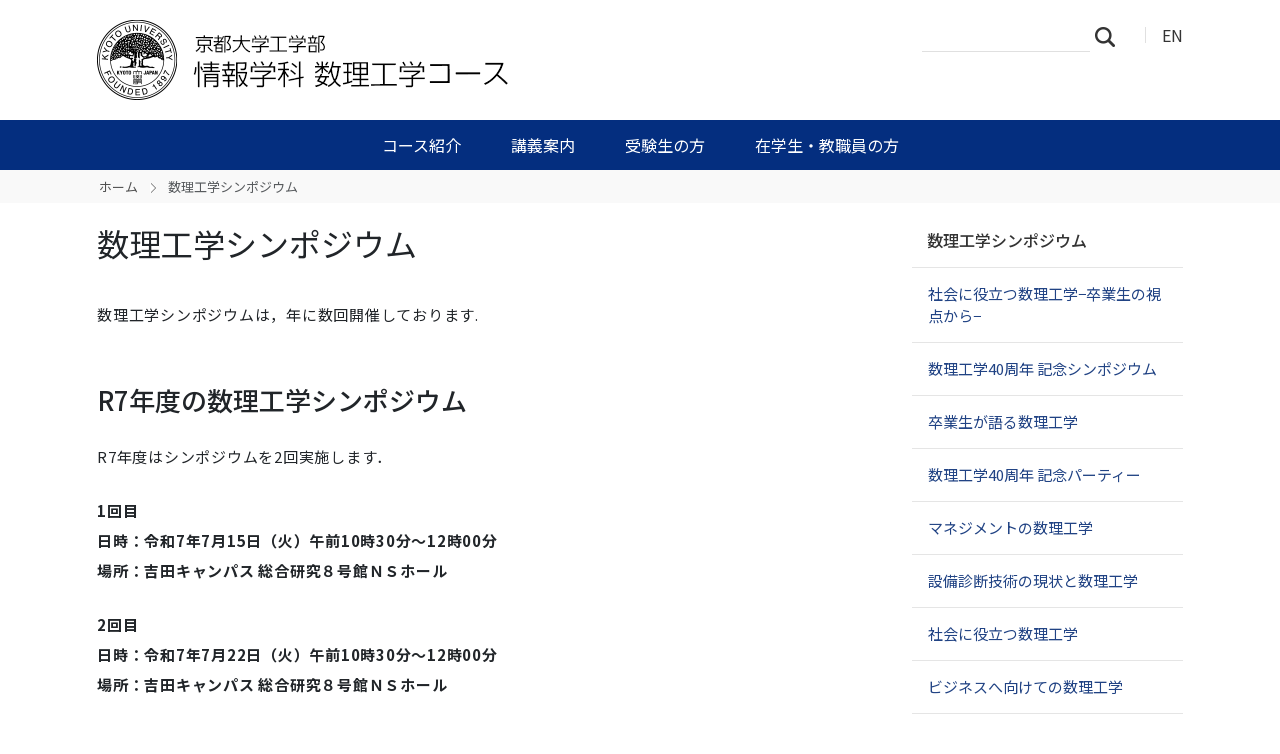

--- FILE ---
content_type: text/html;charset=utf-8
request_url: https://www.s-im.t.kyoto-u.ac.jp/mat/ja/symposium/index.html
body_size: 37449
content:
<!DOCTYPE html>
<html xmlns="http://www.w3.org/1999/xhtml" class="h-100" lang="ja" xml:lang="ja">

<head><meta http-equiv="Content-Type" content="text/html; charset=UTF-8" />
  <title>数理工学シンポジウム — 情報学科 数理工学コース | 京都大学工学部</title>
  <link rel="apple-touch-icon" href="/mat/++theme++kogaku-theme-1/++theme++kogaku-theme-1/icons/apple-touch-icon.png" />
<meta charset="utf-8" /><meta name="twitter:card" content="summary" /><meta property="og:site_name" content="情報学科 数理工学コース" /><meta property="og:title" content="数理工学シンポジウム" /><meta property="og:type" content="website" /><meta property="og:description" content="" /><meta property="og:url" content="https://www.s-im.t.kyoto-u.ac.jp/mat/ja/symposium" /><meta property="og:image:type" content="image/png" /><meta name="viewport" content="width=device-width, initial-scale=1.0" /><meta name="generator" content="Plone - https://plone.org/" /><link rel="canonical" href="https://www.s-im.t.kyoto-u.ac.jp/mat/ja/symposium" /><link rel="preload icon" type="image/vnd.microsoft.icon" href="https://www.s-im.t.kyoto-u.ac.jp/mat/ja/favicon.ico?name=favicon.ico" /><link rel="mask-icon" href="https://www.s-im.t.kyoto-u.ac.jp/mat/ja/favicon.ico?name=favicon.ico" /><link href="https://www.s-im.t.kyoto-u.ac.jp/mat/ja/@@search" rel="search" title="このサイトを検索" /><link data-bundle="multilingual" href="https://www.s-im.t.kyoto-u.ac.jp/mat/++webresource++4b25ebfe-4288-5cbe-b3d2-cfa66e33cd82/++resource++plone.app.multilingual.stylesheet/multilingual.css" media="all" rel="stylesheet" type="text/css" /><link data-bundle="plone-fullscreen" href="https://www.s-im.t.kyoto-u.ac.jp/mat/++webresource++ac83a459-aa2c-5a45-80a9-9d3e95ae0847/++plone++static/plone-fullscreen/fullscreen.css" media="all" rel="stylesheet" type="text/css" /><link data-bundle="diazo" href="https://www.s-im.t.kyoto-u.ac.jp/mat/++webresource++ba80bc03-6147-5e9e-b1e7-251b43fd1edf/++theme++kogaku-theme-1/styles/theme.min.css" media="all" rel="stylesheet" type="text/css" /><link data-bundle="plonecustomcss" href="https://www.s-im.t.kyoto-u.ac.jp/mat/++webresource++51e87f67-543a-5f8e-baf7-c63a2819351d/@@custom.css" media="all" rel="stylesheet" type="text/css" /><script type="text/javascript">
  var _paq = _paq || [];
  /* tracker methods like "setCustomDimension" should be called before "trackPageView" */
  if (!window.location.pathname.match(/(\/require_login$|\/login_form$|\/select_login_form$|\/login_failed$|\/login$|\/@@sharing$|\/@@usergroup-groupmembership$|\/@@eng_groupmembers$)/)) {
    if (!window.location.search.match("_authenticator=")) {
      _paq.push(['trackPageView']);
    }
  }
  _paq.push(['enableLinkTracking']);
  (function() {
    var u="//www.t.kyoto-u.ac.jp/etc/matomo/";
    _paq.push(['setTrackerUrl', u+'piwik.php']);
    _paq.push(['setSiteId', '50']);
    var d=document, g=d.createElement('script'), s=d.getElementsByTagName('script')[0];
    g.type='text/javascript'; g.async=true; g.defer=true; g.src=u+'piwik.js'; s.parentNode.insertBefore(g,s);
  })();
</script><script data-bundle="plone-fullscreen" integrity="sha384-yAbXscL0aoE/0AkFhaGNz6d74lDy9Cz7PXfkWNqRnFm0/ewX0uoBBoyPBU5qW7Nr" src="https://www.s-im.t.kyoto-u.ac.jp/mat/++webresource++6aa4c841-faf5-51e8-8109-90bd97e7aa07/++plone++static/plone-fullscreen/fullscreen.js"></script><script data-bundle="plone" integrity="sha384-10Qe/QrU7Gixx5Q42MBnBA9KQdjKfonEsQ6yZ6ol2Z8D9usXt/Tsa1iTWSAuSXaa" src="https://www.s-im.t.kyoto-u.ac.jp/mat/++webresource++fed1f233-5888-5282-956c-f4e82a740844/++plone++static/bundle-plone/bundle.min.js"></script><script data-bundle="diazo" integrity="sha384-JFTjwX9xlHa+v1fPdfZlS8fefx3ezUgxtkaF9QhGJbRHTjVO6gcbXz+zATOpMsPN" src="https://www.s-im.t.kyoto-u.ac.jp/mat/++webresource++8fa41fb3-7231-537e-957c-786f63eccc55/++theme++kogaku-theme-1/js/theme-compiled.js"></script>
    <link href="https://fonts.googleapis.com/css2?family=Noto+Sans+JP:wght@300;400;500;700&amp;display=swap" rel="stylesheet" />
  <meta property="og:image" content="https://www.s-im.t.kyoto-u.ac.jp/mat/++theme++kogaku-theme-1/icons/ogimage.jpg" />
    <meta name="google-site-verification" content="mhmyHE3r-csO-JDqh_0l9ShWaa9nFQXa7ixDrrNzuAY" />
  </head>

<body class="d-flex flex-column h-100 col-content col-two frontend icons-on portaltype-document section-symposium site-ja subsection-index.html template-document_view thumbs-off userrole-anonymous viewpermission-view" id="visual-portal-wrapper" dir="ltr" data-base-url="https://www.s-im.t.kyoto-u.ac.jp/mat/ja/symposium/index.html" data-view-url="https://www.s-im.t.kyoto-u.ac.jp/mat/ja/symposium/index.html" data-portal-url="https://www.s-im.t.kyoto-u.ac.jp/mat" data-i18ncatalogurl="https://www.s-im.t.kyoto-u.ac.jp/mat/plonejsi18n" data-pat-pickadate="{&quot;date&quot;: {&quot;selectYears&quot;: 200}, &quot;time&quot;: {&quot;interval&quot;: 5 } }" data-pat-plone-modal="{&quot;actionOptions&quot;: {&quot;displayInModal&quot;: false}}"><div class="outer-wrapper flex-shrink-0">
    <header id="content-header" class="container d-flex pt-3 flex-column justify-content-between align-items-lg-start flex-lg-row">

      <div id="portal-top" class="mb-3 d-flex justify-content-end">
        




  <ul id="portal-languageselector">
    
      <li class="currentLanguage language-ja">
        <a href="https://www.s-im.t.kyoto-u.ac.jp/mat/@@multilingual-selector/fe15c34fd1ee43a5b2cc0da8bf123e9f/ja?set_language=ja" title="日本語">
          
          JA
        </a>
      </li>
    
      <li class="language-en">
        <a href="https://www.s-im.t.kyoto-u.ac.jp/mat/@@multilingual-selector/fe15c34fd1ee43a5b2cc0da8bf123e9f/en?set_language=en" title="English">
          
          EN
        </a>
      </li>
    
  </ul>


      </div>

      <div id="portal-logo-wrapper" class="pb-3 d-flex justify-content-between align-items-center order-lg-first w-auto">
        <a id="portal-logo" title="情報学科 数理工学コース | 京都大学工学部" href="https://www.s-im.t.kyoto-u.ac.jp/mat/ja">
  <img alt="情報学科 数理工学コース" src="https://www.s-im.t.kyoto-u.ac.jp/mat/@@site-logo/logo_情報学科 数理工学コース.png" title="情報学科 数理工学コース" /></a>
        <div class="navbar navbar-expand-lg">
          <button class="navbar-toggler border-secondary" type="button" data-bs-toggle="offcanvas" data-bs-target="#offcanvasNavbar" aria-controls="offcanvasNavbar" aria-label="Toggle navigation">
            <span class="navbar-toggler-icon "></span>
          </button>
        </div>
      </div>

    </header>

    <div id="mainnavigation-wrapper">
      <div id="mainnavigation">
        <nav class="navbar navbar-expand-lg navbar-barceloneta pat-navigationmarker" id="portal-globalnav-wrapper">
          <div class="container">
            <div class="offcanvas offcanvas-end " tabindex="-1" id="offcanvasNavbar" aria-labelledby="offcanvasNavbarLabel">
              <div class="offcanvas-header justify-content-end">
                <button type="button" class="btn-close btn-close-white text-reset" data-bs-dismiss="offcanvas" aria-label="Close"></button>
              </div>
              <div class="offcanvas-body align-items-center">
                <ul class="navbar-nav me-auto" id="portal-globalnav">
    <li class="information has_subtree nav-item"><a href="https://www.s-im.t.kyoto-u.ac.jp/mat/ja/information" class="state-published nav-link" aria-haspopup="true">コース紹介</a><input id="navitem-information" type="checkbox" class="opener" /><label for="navitem-information" role="button" aria-label="コース紹介"></label><ul class="has_subtree dropdown"><li class="about nav-item"><a href="https://www.s-im.t.kyoto-u.ac.jp/mat/ja/information/about" class="state-published nav-link">数理工学とは？</a></li><li class="abstract nav-item"><a href="https://www.s-im.t.kyoto-u.ac.jp/mat/ja/information/abstract" class="state-published nav-link">概要</a></li><li class="philosophy_policy nav-item"><a href="https://www.s-im.t.kyoto-u.ac.jp/mat/ja/information/philosophy_policy" class="state-published nav-link">理念・教育方針</a></li><li class="history nav-item"><a href="https://www.s-im.t.kyoto-u.ac.jp/mat/ja/information/history" class="state-published nav-link">沿革</a></li><li class="laboratory nav-item"><a href="https://www.s-im.t.kyoto-u.ac.jp/mat/ja/information/laboratory" class="state-published nav-link">研究室・教員</a></li><li class="publish nav-item"><a href="https://www.s-im.t.kyoto-u.ac.jp/mat/ja/information/publish" class="state-published nav-link">出版物</a></li></ul></li><li class="lecture has_subtree nav-item"><a href="https://www.s-im.t.kyoto-u.ac.jp/mat/ja/lecture" class="state-published nav-link" aria-haspopup="true">講義案内</a><input id="navitem-lecture" type="checkbox" class="opener" /><label for="navitem-lecture" role="button" aria-label="講義案内"></label><ul class="has_subtree dropdown"><li class="top nav-item"><a href="https://www.s-im.t.kyoto-u.ac.jp/mat/ja/lecture/top" class="state-published nav-link">カリキュラム紹介</a></li><li class="youran nav-item"><a href="https://www.s-im.t.kyoto-u.ac.jp/mat/ja/lecture/youran" class="state-published nav-link">履修要覧</a></li><li class="syllabus nav-item"><a href="https://www.s-im.t.kyoto-u.ac.jp/mat/ja/lecture/syllabus" class="state-published nav-link">シラバス</a></li><li class="calen nav-item"><a href="https://www.s-im.t.kyoto-u.ac.jp/mat/ja/lecture/calen" class="state-published nav-link">アカデミックカレンダー</a></li></ul></li><li class="admission has_subtree nav-item"><a href="https://www.s-im.t.kyoto-u.ac.jp/mat/ja/admission" class="state-published nav-link" aria-haspopup="true">受験生の方</a><input id="navitem-admission" type="checkbox" class="opener" /><label for="navitem-admission" role="button" aria-label="受験生の方"></label><ul class="has_subtree dropdown"><li class="top nav-item"><a href="https://www.s-im.t.kyoto-u.ac.jp/mat/ja/admission/top" class="state-published nav-link">数理工学コースへの誘い</a></li><li class="message nav-item"><a href="https://www.s-im.t.kyoto-u.ac.jp/mat/ja/admission/message" class="state-published nav-link">先輩・卒業生からのメッセージ</a></li><li class="next_stage nav-item"><a href="https://www.s-im.t.kyoto-u.ac.jp/mat/ja/admission/next_stage" class="state-published nav-link">進学・就職情報</a></li></ul></li><li class="oncampus has_subtree nav-item"><a href="https://www.s-im.t.kyoto-u.ac.jp/mat/ja/oncampus" class="state-published nav-link" aria-haspopup="true">在学生・教職員の方</a><input id="navitem-oncampus" type="checkbox" class="opener" /><label for="navitem-oncampus" role="button" aria-label="在学生・教職員の方"></label><ul class="has_subtree dropdown"><li class="employment nav-item"><a href="https://www.s-im.t.kyoto-u.ac.jp/mat/ja/oncampus/employment" class="state-published nav-link">就職情報</a></li></ul></li>
  </ul>
                <div class="d-flex flex-column position-relative" id="portal-searchbox">

  <form class="d-flex False False" id="searchGadget_form" action="https://www.s-im.t.kyoto-u.ac.jp/mat/ja/@@search" role="search" data-pat-livesearch="ajaxUrl:https://www.s-im.t.kyoto-u.ac.jp/mat/ja/@@ajax-search">

    <label class="hiddenStructure" for="searchGadget">サイトを検索</label>

    <input class="searchField form-control me-2" id="searchGadget" name="SearchableText" placeholder="サイトを検索" size="18" title="サイトを検索" type="text" />

    <button class="searchButton btn btn-outline-light" type="submit">検索</button>

    <div class="hiddenStructure" id="portal-advanced-search">
      <a href="https://www.s-im.t.kyoto-u.ac.jp/mat/ja/@@search">詳細検索</a>
    </div>

  </form>

</div>
              </div>
            </div>
          </div>
        </nav>
      </div>
    </div>

    <div id="hero" class="principal">
      <div class="container">
        <div class="gigantic">
        </div>
      </div>
    </div>

    <div id="above-content-wrapper">
      <div id="viewlet-above-content">
<nav id="portal-breadcrumbs" aria-label="breadcrumb">
  <div class="container">
    <ol class="breadcrumb">
      <li class="breadcrumb-item"><a href="https://www.s-im.t.kyoto-u.ac.jp/mat/ja">ホーム</a></li>
      
        
        <li class="breadcrumb-item active" aria-current="page">数理工学シンポジウム</li>
      
    </ol>
  </div>
</nav>
</div>
    </div>

    <div class="container">
      <div class="row">
        <aside id="global_statusmessage" class="col-12">
      

      <div>
      </div>
    </aside>
      </div>
      <main id="main-container" class="row">
        <section id="portal-column-content">

      

      

        

          <article id="content">

            

              <header>

                <div id="viewlet-above-content-title"><span id="social-tags-body" itemscope="" itemtype="http://schema.org/WebPage" style="display: none">
  <span itemprop="name">数理工学シンポジウム</span>
  <span itemprop="description"></span>
  <span itemprop="url">https://www.s-im.t.kyoto-u.ac.jp/mat/ja/symposium</span>
  <span itemprop="image">https://www.s-im.t.kyoto-u.ac.jp/mat/@@site-logo/logo_情報学科 数理工学コース.png</span>
</span>
</div>

                
                  <h1>数理工学シンポジウム</h1>

                

                <div id="viewlet-below-content-title"></div>

                
                  

                

                <div id="viewlet-below-content-description"></div>

              </header>

              <div id="viewlet-above-content-body">
</div>

              <div id="content-core">
                
      

        <section id="section-text">
          <div class="" id="parent-fieldname-text"><p class="">数理工学シンポジウムは，年に数回開催しております.</p>
<h2>R7年度の数理工学シンポジウム</h2>
<p class="">R7年度はシンポジウムを2回実施します．</p>
<p class=""><b>1回目<br />日時：令和7年7月15日（火）午前10時30分～12時00分<br />場所：吉田キャンパス 総合研究８号館ＮＳホール</b></p>
<p class=""><b>2回目<br /></b><b>日時：令和7年7月22日（火）午前10時30分～12時00分<br /></b><b>場所：吉田キャンパス 総合研究８号館ＮＳホール</b></p>
<h3>講演内容：</h3>
<div id="main">
<p>1回目（令和7年7月15日）</p>
<p>講演者：松井 佑貴夫 氏（Amazon.com Inc.）<br />プロフィール： 2004年 京都大学工学部情報学科卒業。2006年 同大学院情報学研究科数理工学専攻修了。同年、株式会社東芝に入社、研究開発センターにてLSIの高位設計技術の研究開発に従事。2011年よりAmazon.com, Inc. にて、ショッピングアプリやモバイルウェブサイトの機能開発、SNSプロバイダーとの連携機能の実装などに携わる。2017年からはAmazon Fulfillment Technologiesに所属し、物流現場で用いられる各種技術の設計・開発に従事している。</p>
<p>講演題目：数理工学は実務でどう活かされているのか？─ Amazonの事例から<br />（概要）<br />Amazonでは日々、世界中の膨大な注文を処理するために、自動化・ロボティクス・データ駆動型の意思決定が高度に組み合わされた、大規模なシステムが稼働しています。本講演では、Amazonの倉庫内物流を支えるテクノロジーと、自身が所属するチームが取り組む「商品属性（重量・寸法・外観など）」に関するデータ取得・分析業務を題材に、実際の業務で直面する課題と、それに対するアプローチを紹介します。<br />具体的には、A/Bテストによる実験設計、評価指標の設計と運用、大規模データに対する数理的アルゴリズムの適用、さらに機械学習やコンピュータビジョンを用いた実システムにおける自動計測技術など、数理工学で学ぶ理論がどのように実務に応用されているかを解説します。<br />また、Amazonのような巨大かつ分散的な組織における開発や意思決定の進め方、そして大規模システムで起こる予想外の問題とその対応についても触れつつ、数理工学を学ぶみなさんが「この知識が将来どう活かされるのか」を具体的にイメージできるような話をお届けできればと思います。なお、オンラインでの講演を予定しています。</p>
<p>2回目（令和7年7月22日）</p>
<p>講演者：井上 雅章 氏（トヨタ自動車株式会社）<br />プロフィール： 2022年京都大学大学院情報学研究科修了、博士(情報学)。2022年4月よりトヨタ自動車株式会社にリサーチャーとして入社。コネクティッドカーから取得される車両データの解析および利活用に関わるアルゴリズムの研究開発に従事。</p>
<p>講演題目：自動車のビッグデータと数理工学<br />（概要）<br />通信技術の進展により、車載センサや通信機能を介して自動車が取得・送信する大規模かつ多様な時空間データが、リアルタイムで利用可能となりつつあります。これらのデータには、GPSやCAN（Controller Area Network）と呼ばれる車両挙動の情報に加え、カメラ、LiDAR、ミリ波レーダーなど各種センサによる周辺環境の認識情報が含まれており、マルチモーダルかつ高次元なビッグデータとして集積されています。本講演では、自動車のビッグデータを用いた応用事例として、交通流予測や自動運転における環境認識・意思決定プロセスを支える統計的機械学習や数理工学の役割を説明し、複雑な交通現象のモデリングやデータセットの不均衡さといった課題に対処するための研究事例を紹介します。</p>
</div>
<hr />
<p>過去に開催されたシンポジウムは，以下の通りです．</p>
<ul class="text">
<li><a href="https://www.s-im.t.kyoto-u.ac.jp/mat/ja/symposium/symposium199911">数理工学４０周年 記念シンポジウム</a> ・<a href="https://www.s-im.t.kyoto-u.ac.jp/mat/ja/symposium/party199911">記念パーティー</a>（平成１１年１１月２０日）</li>
<li><a href="https://www.s-im.t.kyoto-u.ac.jp/mat/ja/symposium/symposium200006">ミニ・シンポジウム「卒業生が語る数理工学」</a>（平成１２年６月１９日）</li>
<li><a href="https://www.s-im.t.kyoto-u.ac.jp/mat/ja/symposium/symposium2001">ミニ・シンポジウム「社会に役立つ数理工学−卒業生の視点から−」</a>（平成１３年９月２８日）</li>
<li><a href="https://www.s-im.t.kyoto-u.ac.jp/mat/ja/symposium/sympo02">シンポジウム「社会に役立つ数理工学」</a>（平成１４年６月１８日）</li>
<li><a href="https://www.s-im.t.kyoto-u.ac.jp/mat/ja/symposium/seminar2002">ミニ・シンポジウム「設備診断技術の現状と数理工学」 </a>（平成１４年１０月４日）</li>
<li><a href="https://www.s-im.t.kyoto-u.ac.jp/mat/ja/symposium/sympo2003">シンポジウム「近未来の数理工学」 </a>（平成１５年６月１８日）</li>
<li><a href="https://www.s-im.t.kyoto-u.ac.jp/mat/ja/symposium/suurisymp6">シンポジウム「マネジメントの数理工学」 </a>（平成１６年６月１８日）（写真は<a href="https://www.s-im.t.kyoto-u.ac.jp/mat/ja/symposium/suurisymp6/photo.html">こちら</a>）</li>
<li><a href="https://www.s-im.t.kyoto-u.ac.jp/mat/ja/symposium/symposium_jan20_2006">シンポジウム「技術の数理工学」 </a>（平成１８年１月２０日）（写真は<a href="https://www.s-im.t.kyoto-u.ac.jp/mat/ja/symposium/symposium_jan20_2006/photo.html">こちら</a>）</li>
<li><a href="https://www.s-im.t.kyoto-u.ac.jp/mat/ja/symposium/symposium_jan19_2007">シンポジウム「ビジネスへ向けての数理工学」</a>（平成１９年１月１９日）（写真は<a href="https://www.s-im.t.kyoto-u.ac.jp/mat/ja/symposium/symposium_jan19_2007/photo.html">こちら</a>)</li>
<li><a href="https://www.s-im.t.kyoto-u.ac.jp/mat/ja/symposium/symposium_jun18_2007">シンポジウム「広がりをみせる数理工学」</a>（平成１９年６月１８日）</li>
<li><a href="https://www.s-im.t.kyoto-u.ac.jp/mat/ja/symposium/symposium2008">シンポジウム「数理工学が拓く技術の世界」</a>（平成２０年６月１８日）</li>
<li><a href="https://www.s-im.t.kyoto-u.ac.jp/mat/ja/symposium/symposium2010">シンポジウム「社会と数理工学」</a>（平成２２年６月１８日）</li>
<li><a href="https://www.s-im.t.kyoto-u.ac.jp/mat/ja/symposium/symposium2011">H23年度数理工学シンポジウム</a>（平成２３年７月１９日）</li>
<li><a href="https://www.s-im.t.kyoto-u.ac.jp/mat/ja/symposium/symposium2012">H24年度数理工学シンポジウム</a>（平成２４年７月３日、１０日）</li>
<li><a href="https://www.s-im.t.kyoto-u.ac.jp/mat/ja/symposium/symposium2013">H25年度数理工学シンポジウム</a>（平成２５年７月８日、１６日）</li>
<li><a href="https://www.s-im.t.kyoto-u.ac.jp/mat/ja/symposium/symposium2015/index.html">H27年度数理工学シンポジウム</a>（平成２７年７月１４日、２８日）</li>
<li><a href="https://www.s-im.t.kyoto-u.ac.jp/mat/ja/symposium/symposium2017/index.html">H29年度数理工学シンポジウム</a>（平成２９年７月４日、１１日、１８日）</li>
<li><a href="https://www.s-im.t.kyoto-u.ac.jp/mat/ja/symposium/symposium2018/index.html">H30年度数理工学シンポジウム</a>（平成３０年７月３日、１０日）</li>
<li><a href="https://www.s-im.t.kyoto-u.ac.jp/mat/ja/symposium/symposium2019/index.html">R1年度数理工学シンポジウム</a>（令和１年７月９日、１６日）</li>
<li><a href="https://www.s-im.t.kyoto-u.ac.jp/mat/ja/symposium/symposium2020">R2年度数理工学シンポジウム</a>（令和２年７月１４日、２１日）</li>
<li><a href="https://www.s-im.t.kyoto-u.ac.jp/mat/ja/symposium/symposium2021">R3年度数理工学シンポジウム</a>（令和３年７月１３日、２０日）</li>
<li><a href="https://www.s-im.t.kyoto-u.ac.jp/mat/ja/symposium/symposium2022">R4年度数理工学シンポジウム</a>（令和４年７月１２日）</li>
<li><a href="https://www.s-im.t.kyoto-u.ac.jp/mat/ja/symposium/symposium2023/symposium2023.html">R5年度数理工学シンポジウム</a>（令和５年７月４日、１３日）</li>
<li><a href="https://www.s-im.t.kyoto-u.ac.jp/mat/ja/symposium/symposium2024">R6年度数理工学シンポジウム</a>（令和６年７月９日、１６日）</li>
</ul>
<p>以下の写真は，「ビジネスに向けての数理工学」 (平成１９年１月１９日）の様子です．</p>
<p><img alt="" class="image-richtext" height="165" src="https://www.s-im.t.kyoto-u.ac.jp/mat/ja/symposium/symposium_jan19_2007/image0000.jpg/@@images/image-0-3084774b2ac8e00d3b060a30e5c2b84c.jpeg" title="シンポジウム「ビジネスへ向けての数理工学」写真1" width="220" /> <img alt="" class="image-richtext" height="165" src="https://www.s-im.t.kyoto-u.ac.jp/mat/ja/symposium/symposium_jan19_2007/image0001.jpg/@@images/image-0-3084774b2ac8e00d3b060a30e5c2b84c.jpeg" title="シンポジウム「ビジネスへ向けての数理工学」写真2" width="220" /><br /><br /><img alt="" class="image-richtext" height="165" src="https://www.s-im.t.kyoto-u.ac.jp/mat/ja/symposium/symposium_jan19_2007/image0003.jpg/@@images/image-0-3084774b2ac8e00d3b060a30e5c2b84c.jpeg" title="シンポジウム「ビジネスへ向けての数理工学」写真4" width="220" /> <img alt="" class="image-richtext" height="168" src="https://www.s-im.t.kyoto-u.ac.jp/mat/ja/symposium/symposium_jan19_2007/image0005.jpg/@@images/image-0-3084774b2ac8e00d3b060a30e5c2b84c.jpeg" title="シンポジウム「ビジネスへ向けての数理工学」写真6" width="220" /></p></div>
        </section>

      
    
              </div>

              <div id="viewlet-below-content-body">




</div>

            
            <footer>
              <div id="viewlet-below-content">






</div>
            </footer>
          </article>
        
      

      
    </section>
        
        <aside id="portal-column-two" role="complementary">
        
      
        
  <div class="portletWrapper" id="portletwrapper-706c6f6e652e7269676874636f6c756d6e0a636f6e746578740a2f7765625f733035315f73696d5f6d61740a6e617669676174696f6e" data-portlethash="706c6f6e652e7269676874636f6c756d6e0a636f6e746578740a2f7765625f733035315f73696d5f6d61740a6e617669676174696f6e">

  <div class="card portlet portletNavigationTree">

    <div class="card-header hiddenStructure">
      <a class="tile" href="https://www.s-im.t.kyoto-u.ac.jp/mat/ja/sitemap">ナビゲーション</a>
    </div>

    <nav class="card-body">
      <ul class="navTree navTreeLevel0">
        <li class="navTreeItem navTreeTopNode navTreeCurrentNode nav-section-shu-li-gong-xue-shinpoziumu">
          <div>
            <a href="https://www.s-im.t.kyoto-u.ac.jp/mat/ja/symposium" title="" class="contenttype-folder navTreeCurrentItem">
              
              数理工学シンポジウム
            </a>
          </div>
        </li>
        

  
    
      <li class="navTreeItem visualNoMarker navTreeFolderish section-symposium2001">

        

          <a href="https://www.s-im.t.kyoto-u.ac.jp/mat/ja/symposium/symposium2001" title="" class="state-published navTreeFolderish ">

            

            

            

            社会に役立つ数理工学−卒業生の視点から−
          </a>
          

        
      </li>
    
      <li class="navTreeItem visualNoMarker navTreeFolderish section-symposium199911">

        

          <a href="https://www.s-im.t.kyoto-u.ac.jp/mat/ja/symposium/symposium199911" title="" class="state-published navTreeFolderish ">

            

            

            

            数理工学40周年 記念シンポジウム
          </a>
          

        
      </li>
    
      <li class="navTreeItem visualNoMarker navTreeFolderish section-symposium200006">

        

          <a href="https://www.s-im.t.kyoto-u.ac.jp/mat/ja/symposium/symposium200006" title="" class="state-published navTreeFolderish ">

            

            

            

            卒業生が語る数理工学
          </a>
          

        
      </li>
    
      <li class="navTreeItem visualNoMarker navTreeFolderish section-party199911">

        

          <a href="https://www.s-im.t.kyoto-u.ac.jp/mat/ja/symposium/party199911" title="" class="state-published navTreeFolderish ">

            

            

            

            数理工学40周年 記念パーティー
          </a>
          

        
      </li>
    
      <li class="navTreeItem visualNoMarker navTreeFolderish section-suurisymp6">

        

          <a href="https://www.s-im.t.kyoto-u.ac.jp/mat/ja/symposium/suurisymp6" title="" class="state-published navTreeFolderish ">

            

            

            

            マネジメントの数理工学
          </a>
          

        
      </li>
    
      <li class="navTreeItem visualNoMarker navTreeFolderish section-seminar2002">

        

          <a href="https://www.s-im.t.kyoto-u.ac.jp/mat/ja/symposium/seminar2002" title="" class="state-published navTreeFolderish ">

            

            

            

            設備診断技術の現状と数理工学
          </a>
          

        
      </li>
    
      <li class="navTreeItem visualNoMarker navTreeFolderish section-sympo02">

        

          <a href="https://www.s-im.t.kyoto-u.ac.jp/mat/ja/symposium/sympo02" title="" class="state-published navTreeFolderish ">

            

            

            

            社会に役立つ数理工学
          </a>
          

        
      </li>
    
      <li class="navTreeItem visualNoMarker navTreeFolderish section-symposium_jan19_2007">

        

          <a href="https://www.s-im.t.kyoto-u.ac.jp/mat/ja/symposium/symposium_jan19_2007" title="" class="state-published navTreeFolderish ">

            

            

            

            ビジネスへ向けての数理工学
          </a>
          

        
      </li>
    
      <li class="navTreeItem visualNoMarker navTreeFolderish section-sympo2003">

        

          <a href="https://www.s-im.t.kyoto-u.ac.jp/mat/ja/symposium/sympo2003" title="" class="state-published navTreeFolderish ">

            

            

            

            近未来の数理工学
          </a>
          

        
      </li>
    
      <li class="navTreeItem visualNoMarker navTreeFolderish section-symposium2008">

        

          <a href="https://www.s-im.t.kyoto-u.ac.jp/mat/ja/symposium/symposium2008" title="" class="state-published navTreeFolderish ">

            

            

            

            数理工学が拓く技術の世界
          </a>
          

        
      </li>
    
      <li class="navTreeItem visualNoMarker navTreeFolderish section-symposium_jan20_2006">

        

          <a href="https://www.s-im.t.kyoto-u.ac.jp/mat/ja/symposium/symposium_jan20_2006" title="" class="state-published navTreeFolderish ">

            

            

            

            技術の数理工学
          </a>
          

        
      </li>
    
      <li class="navTreeItem visualNoMarker navTreeFolderish section-symposium_jun18_2007">

        

          <a href="https://www.s-im.t.kyoto-u.ac.jp/mat/ja/symposium/symposium_jun18_2007" title="" class="state-published navTreeFolderish ">

            

            

            

            広がりをみせる数理工学
          </a>
          

        
      </li>
    
      <li class="navTreeItem visualNoMarker navTreeFolderish section-symposium2010">

        

          <a href="https://www.s-im.t.kyoto-u.ac.jp/mat/ja/symposium/symposium2010" title="" class="state-published navTreeFolderish ">

            

            

            

            社会と数理工学
          </a>
          

        
      </li>
    
      <li class="navTreeItem visualNoMarker navTreeFolderish section-symposium2011">

        

          <a href="https://www.s-im.t.kyoto-u.ac.jp/mat/ja/symposium/symposium2011" title="" class="state-published navTreeFolderish ">

            

            

            

            平成23年度数理工学シンポジウム
          </a>
          

        
      </li>
    
      <li class="navTreeItem visualNoMarker navTreeFolderish section-symposium2012">

        

          <a href="https://www.s-im.t.kyoto-u.ac.jp/mat/ja/symposium/symposium2012" title="" class="state-published navTreeFolderish ">

            

            

            

            平成24年度数理工学シンポジウム
          </a>
          

        
      </li>
    
      <li class="navTreeItem visualNoMarker navTreeFolderish section-symposium2017">

        

          <a href="https://www.s-im.t.kyoto-u.ac.jp/mat/ja/symposium/symposium2017" title="" class="state-published navTreeFolderish ">

            

            

            

            平成29年度数理工学シンポジウム
          </a>
          

        
      </li>
    
      <li class="navTreeItem visualNoMarker navTreeFolderish section-symposium2013">

        

          <a href="https://www.s-im.t.kyoto-u.ac.jp/mat/ja/symposium/symposium2013" title="" class="state-published navTreeFolderish ">

            

            

            

            平成25年度数理工学シンポジウム
          </a>
          

        
      </li>
    
      <li class="navTreeItem visualNoMarker navTreeFolderish section-symposium2014">

        

          <a href="https://www.s-im.t.kyoto-u.ac.jp/mat/ja/symposium/symposium2014" title="" class="state-published navTreeFolderish ">

            

            

            

            平成26年度数理工学シンポジウム
          </a>
          

        
      </li>
    
      <li class="navTreeItem visualNoMarker navTreeFolderish section-symposium2015">

        

          <a href="https://www.s-im.t.kyoto-u.ac.jp/mat/ja/symposium/symposium2015" title="" class="state-published navTreeFolderish ">

            

            

            

            平成27年度数理工学シンポジウム 
          </a>
          

        
      </li>
    
      <li class="navTreeItem visualNoMarker navTreeFolderish section-symposium2018">

        

          <a href="https://www.s-im.t.kyoto-u.ac.jp/mat/ja/symposium/symposium2018" title="" class="state-published navTreeFolderish ">

            

            

            

            平成30年度数理工学シンポジウム
          </a>
          

        
      </li>
    
      <li class="navTreeItem visualNoMarker navTreeFolderish section-symposium2019">

        

          <a href="https://www.s-im.t.kyoto-u.ac.jp/mat/ja/symposium/symposium2019" title="" class="state-published navTreeFolderish ">

            

            

            

            令和1年度数理工学シンポジウム
          </a>
          

        
      </li>
    
      <li class="navTreeItem visualNoMarker navTreeFolderish section-symposium2020">

        

          <a href="https://www.s-im.t.kyoto-u.ac.jp/mat/ja/symposium/symposium2020" title="" class="state-published navTreeFolderish ">

            

            

            

            令和2年度数理工学シンポジウム
          </a>
          

        
      </li>
    
      <li class="navTreeItem visualNoMarker navTreeFolderish section-symposium2021">

        

          <a href="https://www.s-im.t.kyoto-u.ac.jp/mat/ja/symposium/symposium2021" title="" class="state-published navTreeFolderish ">

            

            

            

            令和3年度数理工学シンポジウム
          </a>
          

        
      </li>
    
      <li class="navTreeItem visualNoMarker navTreeFolderish section-symposium2022">

        

          <a href="https://www.s-im.t.kyoto-u.ac.jp/mat/ja/symposium/symposium2022" title="" class="state-published navTreeFolderish ">

            

            

            

            令和4年度数理工学シンポジウム
          </a>
          

        
      </li>
    
      <li class="navTreeItem visualNoMarker navTreeFolderish section-symposium2023">

        

          <a href="https://www.s-im.t.kyoto-u.ac.jp/mat/ja/symposium/symposium2023" title="" class="state-published navTreeFolderish ">

            

            

            

            令和5年度数理工学シンポジウム
          </a>
          

        
      </li>
    
  


      </ul>
    </nav>

  </div>


</div>


      
    </aside>
      </main>
      <!--/row-->
    </div>
    <!--/container-->

  </div><!--/outer-wrapper --><footer id="portal-footer-wrapper" class="mt-auto">
    <div class="container" id="portal-footer">
      <div class="doormat row">
    
    
  </div>
      <div class="copyright row">
        <div class="col-12">
    <div class="footer-text">
        ©
        <a href="https://www.kyoto-u.ac.jp/">京都大学</a>
        
    </div>
    <div class="footer-setup">
        
    </div>
    <div class="footer-login">
        <a href="https://www.s-im.t.kyoto-u.ac.jp/mat/ja/login">
            <span>ログイン</span>
        </a>
        
    </div>
    </div>
      </div>
      
      <div class="site-actions row">
        <div class="col-12"><ul class="actions-site_actions">
        
          <li class="portletItem action-item-news-events-ja">
            <a href="https://www.s-im.t.kyoto-u.ac.jp/mat/ja/news-events">
              <span>お知らせ・イベント</span>
              
            </a>
          </li>
        
          <li class="portletItem action-item-access-ja">
            <a href="https://www.s-im.t.kyoto-u.ac.jp/mat/ja/access">
              <span>アクセス</span>
              
            </a>
          </li>
        
          <li class="portletItem action-item-sitepolicy-ja">
            <a href="https://www.s-im.t.kyoto-u.ac.jp/mat/ja/sitepolicy">
              <span>サイトポリシー</span>
              
            </a>
          </li>
        
      </ul></div>
      </div>
    </div>
  </footer><link rel="stylesheet" href="https://www.s-im.t.kyoto-u.ac.jp/mat/++theme++kogaku-theme-1/jquery.lightbox/css/lightbox.min.css" /><script src="https://www.s-im.t.kyoto-u.ac.jp/mat/++theme++kogaku-theme-1/jquery.lightbox/js/lightbox.min.js"></script><link rel="stylesheet" href="https://www.s-im.t.kyoto-u.ac.jp/mat/++theme++kogaku-theme-1/jquery.bxslider/jquery.bxslider.min.css" /><script src="https://www.s-im.t.kyoto-u.ac.jp/mat/++theme++kogaku-theme-1/jquery.bxslider/jquery.bxslider.min.js"></script></body>

</html>